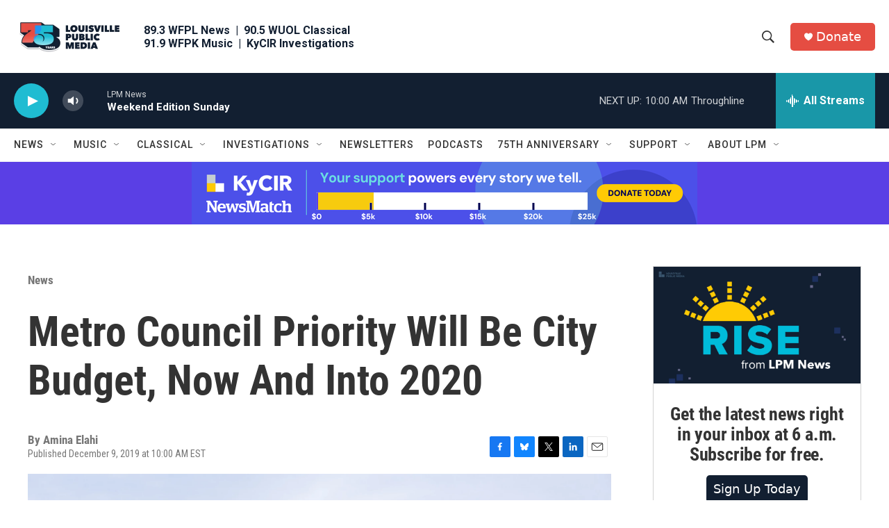

--- FILE ---
content_type: text/html; charset=utf-8
request_url: https://www.google.com/recaptcha/api2/aframe
body_size: 134
content:
<!DOCTYPE HTML><html><head><meta http-equiv="content-type" content="text/html; charset=UTF-8"></head><body><script nonce="-S18Rzjt5i61g0ibCFtW7A">/** Anti-fraud and anti-abuse applications only. See google.com/recaptcha */ try{var clients={'sodar':'https://pagead2.googlesyndication.com/pagead/sodar?'};window.addEventListener("message",function(a){try{if(a.source===window.parent){var b=JSON.parse(a.data);var c=clients[b['id']];if(c){var d=document.createElement('img');d.src=c+b['params']+'&rc='+(localStorage.getItem("rc::a")?sessionStorage.getItem("rc::b"):"");window.document.body.appendChild(d);sessionStorage.setItem("rc::e",parseInt(sessionStorage.getItem("rc::e")||0)+1);localStorage.setItem("rc::h",'1762699381779');}}}catch(b){}});window.parent.postMessage("_grecaptcha_ready", "*");}catch(b){}</script></body></html>